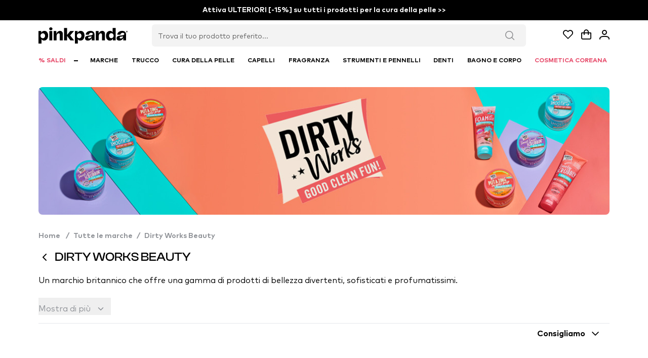

--- FILE ---
content_type: text/javascript; charset=utf-8
request_url: https://www.pinkpanda.it/_nuxt/DHCEaHsp.js
body_size: 3554
content:
import{b as Dt}from"./Cxhi2DXY.js";import{b as yt,t as jt,s as ht,S as At,n as Et,p as Ft,a as gt,T as bt,J as It,_ as Ut}from"./Dj5SIUbj.js";import{b as V,l as y,P as o,U as l,M as P,$ as vt,V as a,ab as n,u as e,ak as kt,S as c,Y as u,an as Nt,ao as Rt,Q as _,L as wt,a1 as _t,a3 as zt,a6 as M,z as Ht}from"./B9WjbkLb.js";import Wt from"./D3uxBEhl.js";import{d as qt,l as Gt}from"./D3pctV-p.js";import{u as Kt}from"./DuZwYA7i.js";import Yt from"./BJ2GCIf7.js";import{u as Jt}from"./BanDnMIM.js";import{C as Qt}from"./BJtl3rmf.js";const Xt={key:0,class:"bg-white px-1.5 pt-1.5 pb-0.5 rounded-full"},Zt=["name"],te={key:0,class:"pi pi-heart-fill text-xl text-brand-600"},ee={key:1,class:"pi pi-heart text-xl text-black"},se={__name:"Favourite",props:{product:Object},setup(t){const s=t,r=yt(),g=jt(),{authenticated:m}=ht(g),x=At(),{addRemoveWishlistProduct:h}=x,{wishlistProducts:d}=ht(x),i=V(!1),$=y(()=>{var f;return(f=d==null?void 0:d.value)==null?void 0:f.some(v=>{var k;return v.item_id===((k=s.product)==null?void 0:k.item_id)})});async function B(){m.value?(i.value=!0,await h(s==null?void 0:s.product),i.value=!1):Et(r("/login"))}return(f,v)=>{const k=Ft;return t.product.type==="product"?(o(),l("div",Xt,[P(k,null,{default:vt(()=>[a("div",{class:n(e(i)?"animate-enlarge":"")},[a("button",{name:"btn-favourite-product-".concat(t.product.item_id),class:"rounded-full",onClick:v[0]||(v[0]=kt(T=>B(),["prevent","stop"]))},[e($)?(o(),l("i",te)):(o(),l("i",ee))],8,Zt)],2)]),_:1})])):c("",!0)}}},oe={class:"flex items-center py-0.5"},ae={class:"text-neutral-600 text-xs"},le={__name:"Stock",props:{stock:Number},setup(t){const s=t,{t:r}=gt(),g=y(()=>s.stock<=0?r("not_in_stock_short"):s.stock<bt?r("limited_stock"):r("in_stock")),m=y(()=>s.stock<=0?"bg-neutral-200":s.stock<bt?"bg-[#E48D2A]":"bg-success-500");return(x,h)=>(o(),l("div",oe,[a("div",{class:n(["w-3 h-3 rounded-full mr-1",e(m)])},null,2),a("div",ae,u(e(g)),1)]))}},ne={class:"overflow-hidden flex mt-2"},ce={class:"bg-white overflow-y-auto overflow-x-hidden"},re={class:"flex flex-wrap w-full"},de={__name:"ShadesModal",props:Nt({products:Object,pageType:String},{modelValue:{},modelModifiers:{}}),emits:["update:modelValue"],setup(t){const s=Rt(t,"modelValue"),{position:r}=Jt();return(g,m)=>{const x=_e,h=Yt;return o(),_(h,{visible:s.value,"onUpdate:visible":m[1]||(m[1]=d=>s.value=d),name:"modal-shades",modal:"","dismissable-mask":"",position:e(r),pt:{root:{class:"w-full max-w-lg lg:max-w-4xl h-auto flex justify-end md:justify-center md:max-w-[96%] max-h-[94%] !m-0 rounded-b-none sm:rounded-md sm:!m-4"}}},{container:vt(()=>[a("button",{name:"btn-close-shades",class:"w-full flex justify-end p-2",onClick:m[0]||(m[0]=d=>s.value=!1)},[P(e(Qt),{class:n(["text-neutral-900 !w-4 !h-4",e(qt)])},null,8,["class"])]),a("div",ne,[a("div",ce,[a("div",re,[(o(!0),l(wt,null,_t(t.products,(d,i)=>(o(),l("div",{key:i,class:"w-full sm:w-1/2 md:w-1/3 px-1"},[P(x,{product:t.products[i],type:t.pageType,idx:i},null,8,["product","type","idx"])]))),128))])])])]),_:1},8,["visible","position"])}}},ie=["id","name","href"],ue={class:"relative rounded cursor-pointer flex w-full"},me={class:"flex-grow flex flex-col items-start justify-start text-left"},pe={class:"pt-2 pb-0.5 text-sm text-neutral-400 font-normal uppercase","data-testid":"product-brand"},fe={key:0,class:"text-neutral-600 font-medium text-sm","data-testid":"product-category"},xe={key:1,class:"flex align-center pt-0.5"},he={key:0,class:"text-xs text-neutral-400"},be={class:"pb-2 flex flex-col"},ye={class:"flex items-center mt-1"},ge={key:0,class:"pr-1 font-bold"},ve={class:"h-3 text-start"},ke={class:"font-semibold"},we={class:"px-1 pb-2"},_e={__name:"ProductItem",props:{product:Object,homepage:Boolean,featured:Boolean,idx:{type:Number,required:!0},type:{type:String,default:"DEFAULT"}},setup(t){var L,O,D,j;const s=t,{t:r}=gt(),g=yt(),m=Kt(),{addProductToBasket:x,itemInBasketBool:h}=m,{showVipPrice:d,specialPrice:i,specialPriceCurrency:$,discountValue:B}=It(s.product),f=((L=s.product)==null?void 0:L.shades)&&Object.keys((O=s.product)==null?void 0:O.shades).length>0,v=((D=s.product)==null?void 0:D.lowest_price_in_30_days_formatted)&&((j=s.product)==null?void 0:j.show_lowest_price_in_30_days),k={DEFAULT:"",BLACK_FRIDAY:"bg-yellow-500 border-yellow-500 text-black",XMAS_RED:"!bg-christmas-500 !border-christmas-500 text-white"},T=V(!1),C=V(!1),S=y(()=>s.type==="OUTLET"),$t=y(()=>s.type==="HOMEPAGE"),Tt=y(()=>{var b;return f?r("select_shade"):((b=s.product)==null?void 0:b.stock)<=0?r("not_in_stock_short"):h(s==null?void 0:s.product)?r("upsell_added"):r("add_to_basket")}),St=y(()=>{var b;return!f&&(((b=s.product)==null?void 0:b.stock)<=0||h(s==null?void 0:s.product))});async function Pt(){f?T.value=!0:(C.value=!0,await x({...s.product,quantity:1}),C.value=!1)}return(b,p)=>{var E,F,I,U,N,R,z,H,W,q,G,K,Y,J,Q,X,Z,tt,et,st,ot,at,lt,nt,ct,rt,dt,it,ut,mt,pt,ft,xt;const A=Dt,Bt=se,Ct=Ut,Mt=le,Vt=Wt,Lt=de;return o(),l("div",{class:n(["flex flex-col flex-grow bg-white rounded-lg h-full w-full px-1",{"opacity-25":t.product.stock<=0}])},[a("a",{id:"btn-open-product-".concat((E=t.product)==null?void 0:E.item_id,"-").concat(t.idx),name:"btn-open-product-".concat((F=t.product)==null?void 0:F.item_id),class:"flex flex-col flex-grow transition-all ease-linear delay-150 p-1",href:e(g)((I=t.product)==null?void 0:I.full_product_url),onClick:p[0]||(p[0]=w=>e(S)?w.preventDefault():null)},[a("div",ue,[P(A,{class:n(["absolute left-0 top-2",t.featured?"text-md":""]),"is-new":(U=t.product)==null?void 0:U.is_new,"xmas-tag":(N=t.product)==null?void 0:N.xmas_tag,"show-vip-price":e(d)},null,8,["class","is-new","xmas-tag","show-vip-price"]),P(Bt,{class:"absolute top-2 right-2",product:t.product},null,8,["product"]),a("div",{class:n(["mx-auto flex justify-center items-center",t.featured?"h-100 w-auto":"h-40 sm:h-60"])},[(R=t.product)!=null&&R.image?(o(),_(Ct,{key:0,class:n(["rounded-xl object-contain w-full",t.featured?"h-auto max-h-88 p-5":"h-full"]),src:t.product.image,alt:(z=t.product)==null?void 0:z.title,"dont-lazy-load":""},null,8,["class","src","alt"])):c("",!0)],2)]),a("div",me,[a("p",pe,u((H=t.product)==null?void 0:H.brand_title),1),a("div",{class:n(["mb-4",t.featured?"pb-2":""])},[a("h3",{class:n(["text-black pb-0.5 font-semibold line-clamp-3",t.featured?"text-xl":""]),"data-testid":"product-name"},u((W=t.product)==null?void 0:W.title),3),((G=(q=t.product)==null?void 0:q.categories)==null?void 0:G.length)>0?(o(),l("p",fe,u((Y=(K=t.product)==null?void 0:K.categories[t.product.categories.length-1])==null?void 0:Y.category_title),1)):c("",!0),((Q=(J=t.product)==null?void 0:J.shades)==null?void 0:Q.length)>0?(o(),l("div",xe,[(o(!0),l(wt,null,_t((Z=(X=t.product)==null?void 0:X.shades)==null?void 0:Z.slice(0,3),(w,Ot)=>(o(),l("div",{key:Ot,class:"w-3 h-3 rounded-sm mr-0.5 self-center border border-neutral-100",style:zt("background-color:#".concat(w.shade_hex,";"))},null,4))),128)),((et=(tt=t.product)==null?void 0:tt.shades)==null?void 0:et.length)>3?(o(),l("div",he," +"+u(((ot=(st=t.product)==null?void 0:st.shades)==null?void 0:ot.length)-3),1)):c("",!0)])):c("",!0)],2)]),e(S)?(o(),_(Mt,{key:0,stock:t.product.stock,class:"pb-1"},null,8,["stock"])):c("",!0),e(B)||e(d)&&e(S)||(lt=(at=t.product)==null?void 0:at.extras)!=null&&lt.gift_eligible?(o(),_(A,{key:1,class:"py-0.5 !flex-row gap-1","discount-value":e(B),extras:(nt=t.product)==null?void 0:nt.extras,"show-vip-price":e(d)&&e(S)},null,8,["discount-value","extras","show-vip-price"])):c("",!0),a("div",be,[a("div",ye,[e(i)?(o(),l("p",{key:0,class:n(["text-black pr-2 font-bold text-lg sm:text-xl flex-shrink-0",e(S)?"text-brand-600":"text-black "]),"data-testid":"product-special-price"},u(e(i)),3)):c("",!0),a("p",{class:n(e(i)?"text-neutral-300 line-through text-xs pb-0.5":"text-xl font-bold"),"data-testid":"product-normal-price"},u((ct=t.product)==null?void 0:ct.normal_price),3)]),(rt=t.product)!=null&&rt.normal_price_currency?(o(),l("div",{key:0,class:n(["flex text-neutral-400 pb-0.5",t.featured?"text-sm":"text-xs"])},[p[3]||(p[3]=M(" ( ")),e($)?(o(),l("p",ge,u(e($)),1)):c("",!0),a("p",{class:n(e($)?"line-through":"")},u((dt=t.product)==null?void 0:dt.normal_price_currency),3),p[4]||(p[4]=M(" ) "))],2)):c("",!0),a("div",ve,[e(v)?(o(),l("div",{key:0,class:n([t.featured?"text-[12px]":"text-[8px]","text-neutral-500"])},[M(u(b.$t("best_price_last_30_days"))+" ",1),a("span",ke,u((it=t.product)==null?void 0:it.lowest_price_in_30_days_formatted),1)],2)):c("",!0)])])],8,ie),a("div",we,[e($t)?c("",!0):(o(),_(Vt,{key:0,name:((ut=t.product)==null?void 0:ut.stock)===0?"btn-not-in-stock":"btn-add-cart-product-".concat((mt=t.product)==null?void 0:mt.item_id),type:"button",loading:e(C),disabled:e(St),icon:e(f)?"":"pi pi-shopping-cart",label:e(Tt),pt:e(Gt),class:n(["transition-all mt-auto bg-success-500 border-success-500",k[t.type||"DEFAULT"]]),onClick:p[1]||(p[1]=kt(w=>Pt(),["prevent"]))},null,8,["name","loading","disabled","icon","label","pt","class"]))]),((ft=(pt=t.product)==null?void 0:pt.shades)==null?void 0:ft.length)>0?(o(),_(Lt,{key:0,modelValue:e(T),"onUpdate:modelValue":p[2]||(p[2]=w=>Ht(T)?T.value=w:null),products:(xt=t.product)==null?void 0:xt.shades,type:t.type},null,8,["modelValue","products","type"])):c("",!0)],2)}}};export{_e as _,se as a};
